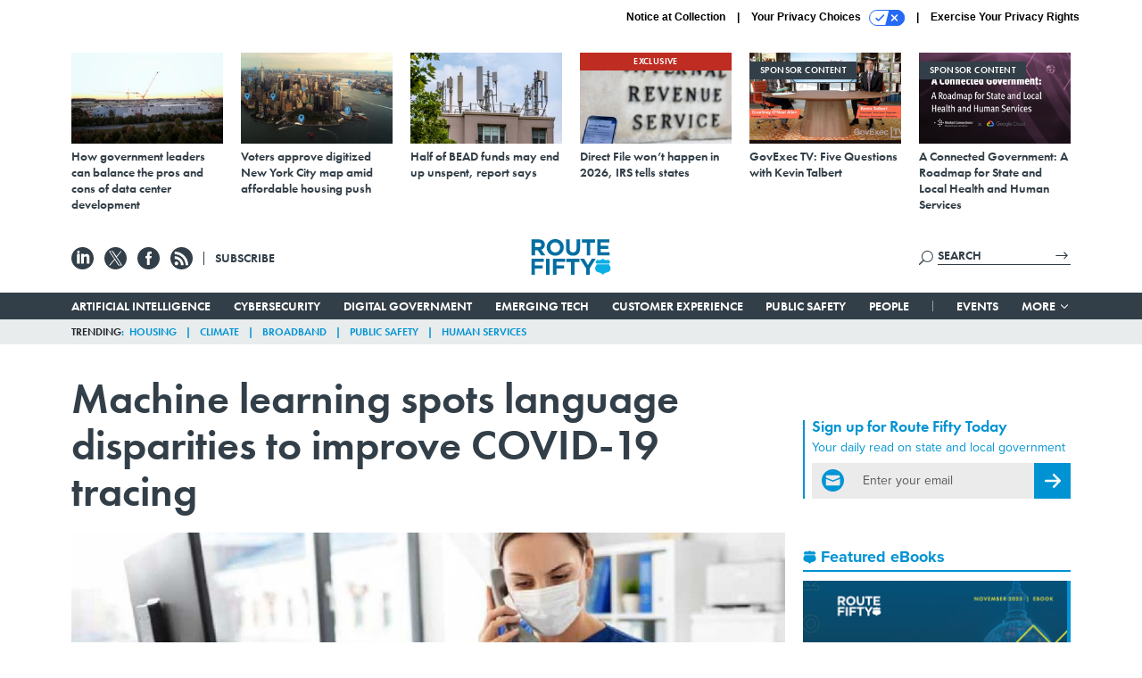

--- FILE ---
content_type: text/html; charset=utf-8
request_url: https://www.google.com/recaptcha/api2/anchor?ar=1&k=6LdOl7YqAAAAABKtsfQAMJd68i9_0s1IP1QM3v7N&co=aHR0cHM6Ly93d3cucm91dGUtZmlmdHkuY29tOjQ0Mw..&hl=en&v=7gg7H51Q-naNfhmCP3_R47ho&size=normal&anchor-ms=20000&execute-ms=15000&cb=5xdb521sf3gv
body_size: 48769
content:
<!DOCTYPE HTML><html dir="ltr" lang="en"><head><meta http-equiv="Content-Type" content="text/html; charset=UTF-8">
<meta http-equiv="X-UA-Compatible" content="IE=edge">
<title>reCAPTCHA</title>
<style type="text/css">
/* cyrillic-ext */
@font-face {
  font-family: 'Roboto';
  font-style: normal;
  font-weight: 400;
  font-stretch: 100%;
  src: url(//fonts.gstatic.com/s/roboto/v48/KFO7CnqEu92Fr1ME7kSn66aGLdTylUAMa3GUBHMdazTgWw.woff2) format('woff2');
  unicode-range: U+0460-052F, U+1C80-1C8A, U+20B4, U+2DE0-2DFF, U+A640-A69F, U+FE2E-FE2F;
}
/* cyrillic */
@font-face {
  font-family: 'Roboto';
  font-style: normal;
  font-weight: 400;
  font-stretch: 100%;
  src: url(//fonts.gstatic.com/s/roboto/v48/KFO7CnqEu92Fr1ME7kSn66aGLdTylUAMa3iUBHMdazTgWw.woff2) format('woff2');
  unicode-range: U+0301, U+0400-045F, U+0490-0491, U+04B0-04B1, U+2116;
}
/* greek-ext */
@font-face {
  font-family: 'Roboto';
  font-style: normal;
  font-weight: 400;
  font-stretch: 100%;
  src: url(//fonts.gstatic.com/s/roboto/v48/KFO7CnqEu92Fr1ME7kSn66aGLdTylUAMa3CUBHMdazTgWw.woff2) format('woff2');
  unicode-range: U+1F00-1FFF;
}
/* greek */
@font-face {
  font-family: 'Roboto';
  font-style: normal;
  font-weight: 400;
  font-stretch: 100%;
  src: url(//fonts.gstatic.com/s/roboto/v48/KFO7CnqEu92Fr1ME7kSn66aGLdTylUAMa3-UBHMdazTgWw.woff2) format('woff2');
  unicode-range: U+0370-0377, U+037A-037F, U+0384-038A, U+038C, U+038E-03A1, U+03A3-03FF;
}
/* math */
@font-face {
  font-family: 'Roboto';
  font-style: normal;
  font-weight: 400;
  font-stretch: 100%;
  src: url(//fonts.gstatic.com/s/roboto/v48/KFO7CnqEu92Fr1ME7kSn66aGLdTylUAMawCUBHMdazTgWw.woff2) format('woff2');
  unicode-range: U+0302-0303, U+0305, U+0307-0308, U+0310, U+0312, U+0315, U+031A, U+0326-0327, U+032C, U+032F-0330, U+0332-0333, U+0338, U+033A, U+0346, U+034D, U+0391-03A1, U+03A3-03A9, U+03B1-03C9, U+03D1, U+03D5-03D6, U+03F0-03F1, U+03F4-03F5, U+2016-2017, U+2034-2038, U+203C, U+2040, U+2043, U+2047, U+2050, U+2057, U+205F, U+2070-2071, U+2074-208E, U+2090-209C, U+20D0-20DC, U+20E1, U+20E5-20EF, U+2100-2112, U+2114-2115, U+2117-2121, U+2123-214F, U+2190, U+2192, U+2194-21AE, U+21B0-21E5, U+21F1-21F2, U+21F4-2211, U+2213-2214, U+2216-22FF, U+2308-230B, U+2310, U+2319, U+231C-2321, U+2336-237A, U+237C, U+2395, U+239B-23B7, U+23D0, U+23DC-23E1, U+2474-2475, U+25AF, U+25B3, U+25B7, U+25BD, U+25C1, U+25CA, U+25CC, U+25FB, U+266D-266F, U+27C0-27FF, U+2900-2AFF, U+2B0E-2B11, U+2B30-2B4C, U+2BFE, U+3030, U+FF5B, U+FF5D, U+1D400-1D7FF, U+1EE00-1EEFF;
}
/* symbols */
@font-face {
  font-family: 'Roboto';
  font-style: normal;
  font-weight: 400;
  font-stretch: 100%;
  src: url(//fonts.gstatic.com/s/roboto/v48/KFO7CnqEu92Fr1ME7kSn66aGLdTylUAMaxKUBHMdazTgWw.woff2) format('woff2');
  unicode-range: U+0001-000C, U+000E-001F, U+007F-009F, U+20DD-20E0, U+20E2-20E4, U+2150-218F, U+2190, U+2192, U+2194-2199, U+21AF, U+21E6-21F0, U+21F3, U+2218-2219, U+2299, U+22C4-22C6, U+2300-243F, U+2440-244A, U+2460-24FF, U+25A0-27BF, U+2800-28FF, U+2921-2922, U+2981, U+29BF, U+29EB, U+2B00-2BFF, U+4DC0-4DFF, U+FFF9-FFFB, U+10140-1018E, U+10190-1019C, U+101A0, U+101D0-101FD, U+102E0-102FB, U+10E60-10E7E, U+1D2C0-1D2D3, U+1D2E0-1D37F, U+1F000-1F0FF, U+1F100-1F1AD, U+1F1E6-1F1FF, U+1F30D-1F30F, U+1F315, U+1F31C, U+1F31E, U+1F320-1F32C, U+1F336, U+1F378, U+1F37D, U+1F382, U+1F393-1F39F, U+1F3A7-1F3A8, U+1F3AC-1F3AF, U+1F3C2, U+1F3C4-1F3C6, U+1F3CA-1F3CE, U+1F3D4-1F3E0, U+1F3ED, U+1F3F1-1F3F3, U+1F3F5-1F3F7, U+1F408, U+1F415, U+1F41F, U+1F426, U+1F43F, U+1F441-1F442, U+1F444, U+1F446-1F449, U+1F44C-1F44E, U+1F453, U+1F46A, U+1F47D, U+1F4A3, U+1F4B0, U+1F4B3, U+1F4B9, U+1F4BB, U+1F4BF, U+1F4C8-1F4CB, U+1F4D6, U+1F4DA, U+1F4DF, U+1F4E3-1F4E6, U+1F4EA-1F4ED, U+1F4F7, U+1F4F9-1F4FB, U+1F4FD-1F4FE, U+1F503, U+1F507-1F50B, U+1F50D, U+1F512-1F513, U+1F53E-1F54A, U+1F54F-1F5FA, U+1F610, U+1F650-1F67F, U+1F687, U+1F68D, U+1F691, U+1F694, U+1F698, U+1F6AD, U+1F6B2, U+1F6B9-1F6BA, U+1F6BC, U+1F6C6-1F6CF, U+1F6D3-1F6D7, U+1F6E0-1F6EA, U+1F6F0-1F6F3, U+1F6F7-1F6FC, U+1F700-1F7FF, U+1F800-1F80B, U+1F810-1F847, U+1F850-1F859, U+1F860-1F887, U+1F890-1F8AD, U+1F8B0-1F8BB, U+1F8C0-1F8C1, U+1F900-1F90B, U+1F93B, U+1F946, U+1F984, U+1F996, U+1F9E9, U+1FA00-1FA6F, U+1FA70-1FA7C, U+1FA80-1FA89, U+1FA8F-1FAC6, U+1FACE-1FADC, U+1FADF-1FAE9, U+1FAF0-1FAF8, U+1FB00-1FBFF;
}
/* vietnamese */
@font-face {
  font-family: 'Roboto';
  font-style: normal;
  font-weight: 400;
  font-stretch: 100%;
  src: url(//fonts.gstatic.com/s/roboto/v48/KFO7CnqEu92Fr1ME7kSn66aGLdTylUAMa3OUBHMdazTgWw.woff2) format('woff2');
  unicode-range: U+0102-0103, U+0110-0111, U+0128-0129, U+0168-0169, U+01A0-01A1, U+01AF-01B0, U+0300-0301, U+0303-0304, U+0308-0309, U+0323, U+0329, U+1EA0-1EF9, U+20AB;
}
/* latin-ext */
@font-face {
  font-family: 'Roboto';
  font-style: normal;
  font-weight: 400;
  font-stretch: 100%;
  src: url(//fonts.gstatic.com/s/roboto/v48/KFO7CnqEu92Fr1ME7kSn66aGLdTylUAMa3KUBHMdazTgWw.woff2) format('woff2');
  unicode-range: U+0100-02BA, U+02BD-02C5, U+02C7-02CC, U+02CE-02D7, U+02DD-02FF, U+0304, U+0308, U+0329, U+1D00-1DBF, U+1E00-1E9F, U+1EF2-1EFF, U+2020, U+20A0-20AB, U+20AD-20C0, U+2113, U+2C60-2C7F, U+A720-A7FF;
}
/* latin */
@font-face {
  font-family: 'Roboto';
  font-style: normal;
  font-weight: 400;
  font-stretch: 100%;
  src: url(//fonts.gstatic.com/s/roboto/v48/KFO7CnqEu92Fr1ME7kSn66aGLdTylUAMa3yUBHMdazQ.woff2) format('woff2');
  unicode-range: U+0000-00FF, U+0131, U+0152-0153, U+02BB-02BC, U+02C6, U+02DA, U+02DC, U+0304, U+0308, U+0329, U+2000-206F, U+20AC, U+2122, U+2191, U+2193, U+2212, U+2215, U+FEFF, U+FFFD;
}
/* cyrillic-ext */
@font-face {
  font-family: 'Roboto';
  font-style: normal;
  font-weight: 500;
  font-stretch: 100%;
  src: url(//fonts.gstatic.com/s/roboto/v48/KFO7CnqEu92Fr1ME7kSn66aGLdTylUAMa3GUBHMdazTgWw.woff2) format('woff2');
  unicode-range: U+0460-052F, U+1C80-1C8A, U+20B4, U+2DE0-2DFF, U+A640-A69F, U+FE2E-FE2F;
}
/* cyrillic */
@font-face {
  font-family: 'Roboto';
  font-style: normal;
  font-weight: 500;
  font-stretch: 100%;
  src: url(//fonts.gstatic.com/s/roboto/v48/KFO7CnqEu92Fr1ME7kSn66aGLdTylUAMa3iUBHMdazTgWw.woff2) format('woff2');
  unicode-range: U+0301, U+0400-045F, U+0490-0491, U+04B0-04B1, U+2116;
}
/* greek-ext */
@font-face {
  font-family: 'Roboto';
  font-style: normal;
  font-weight: 500;
  font-stretch: 100%;
  src: url(//fonts.gstatic.com/s/roboto/v48/KFO7CnqEu92Fr1ME7kSn66aGLdTylUAMa3CUBHMdazTgWw.woff2) format('woff2');
  unicode-range: U+1F00-1FFF;
}
/* greek */
@font-face {
  font-family: 'Roboto';
  font-style: normal;
  font-weight: 500;
  font-stretch: 100%;
  src: url(//fonts.gstatic.com/s/roboto/v48/KFO7CnqEu92Fr1ME7kSn66aGLdTylUAMa3-UBHMdazTgWw.woff2) format('woff2');
  unicode-range: U+0370-0377, U+037A-037F, U+0384-038A, U+038C, U+038E-03A1, U+03A3-03FF;
}
/* math */
@font-face {
  font-family: 'Roboto';
  font-style: normal;
  font-weight: 500;
  font-stretch: 100%;
  src: url(//fonts.gstatic.com/s/roboto/v48/KFO7CnqEu92Fr1ME7kSn66aGLdTylUAMawCUBHMdazTgWw.woff2) format('woff2');
  unicode-range: U+0302-0303, U+0305, U+0307-0308, U+0310, U+0312, U+0315, U+031A, U+0326-0327, U+032C, U+032F-0330, U+0332-0333, U+0338, U+033A, U+0346, U+034D, U+0391-03A1, U+03A3-03A9, U+03B1-03C9, U+03D1, U+03D5-03D6, U+03F0-03F1, U+03F4-03F5, U+2016-2017, U+2034-2038, U+203C, U+2040, U+2043, U+2047, U+2050, U+2057, U+205F, U+2070-2071, U+2074-208E, U+2090-209C, U+20D0-20DC, U+20E1, U+20E5-20EF, U+2100-2112, U+2114-2115, U+2117-2121, U+2123-214F, U+2190, U+2192, U+2194-21AE, U+21B0-21E5, U+21F1-21F2, U+21F4-2211, U+2213-2214, U+2216-22FF, U+2308-230B, U+2310, U+2319, U+231C-2321, U+2336-237A, U+237C, U+2395, U+239B-23B7, U+23D0, U+23DC-23E1, U+2474-2475, U+25AF, U+25B3, U+25B7, U+25BD, U+25C1, U+25CA, U+25CC, U+25FB, U+266D-266F, U+27C0-27FF, U+2900-2AFF, U+2B0E-2B11, U+2B30-2B4C, U+2BFE, U+3030, U+FF5B, U+FF5D, U+1D400-1D7FF, U+1EE00-1EEFF;
}
/* symbols */
@font-face {
  font-family: 'Roboto';
  font-style: normal;
  font-weight: 500;
  font-stretch: 100%;
  src: url(//fonts.gstatic.com/s/roboto/v48/KFO7CnqEu92Fr1ME7kSn66aGLdTylUAMaxKUBHMdazTgWw.woff2) format('woff2');
  unicode-range: U+0001-000C, U+000E-001F, U+007F-009F, U+20DD-20E0, U+20E2-20E4, U+2150-218F, U+2190, U+2192, U+2194-2199, U+21AF, U+21E6-21F0, U+21F3, U+2218-2219, U+2299, U+22C4-22C6, U+2300-243F, U+2440-244A, U+2460-24FF, U+25A0-27BF, U+2800-28FF, U+2921-2922, U+2981, U+29BF, U+29EB, U+2B00-2BFF, U+4DC0-4DFF, U+FFF9-FFFB, U+10140-1018E, U+10190-1019C, U+101A0, U+101D0-101FD, U+102E0-102FB, U+10E60-10E7E, U+1D2C0-1D2D3, U+1D2E0-1D37F, U+1F000-1F0FF, U+1F100-1F1AD, U+1F1E6-1F1FF, U+1F30D-1F30F, U+1F315, U+1F31C, U+1F31E, U+1F320-1F32C, U+1F336, U+1F378, U+1F37D, U+1F382, U+1F393-1F39F, U+1F3A7-1F3A8, U+1F3AC-1F3AF, U+1F3C2, U+1F3C4-1F3C6, U+1F3CA-1F3CE, U+1F3D4-1F3E0, U+1F3ED, U+1F3F1-1F3F3, U+1F3F5-1F3F7, U+1F408, U+1F415, U+1F41F, U+1F426, U+1F43F, U+1F441-1F442, U+1F444, U+1F446-1F449, U+1F44C-1F44E, U+1F453, U+1F46A, U+1F47D, U+1F4A3, U+1F4B0, U+1F4B3, U+1F4B9, U+1F4BB, U+1F4BF, U+1F4C8-1F4CB, U+1F4D6, U+1F4DA, U+1F4DF, U+1F4E3-1F4E6, U+1F4EA-1F4ED, U+1F4F7, U+1F4F9-1F4FB, U+1F4FD-1F4FE, U+1F503, U+1F507-1F50B, U+1F50D, U+1F512-1F513, U+1F53E-1F54A, U+1F54F-1F5FA, U+1F610, U+1F650-1F67F, U+1F687, U+1F68D, U+1F691, U+1F694, U+1F698, U+1F6AD, U+1F6B2, U+1F6B9-1F6BA, U+1F6BC, U+1F6C6-1F6CF, U+1F6D3-1F6D7, U+1F6E0-1F6EA, U+1F6F0-1F6F3, U+1F6F7-1F6FC, U+1F700-1F7FF, U+1F800-1F80B, U+1F810-1F847, U+1F850-1F859, U+1F860-1F887, U+1F890-1F8AD, U+1F8B0-1F8BB, U+1F8C0-1F8C1, U+1F900-1F90B, U+1F93B, U+1F946, U+1F984, U+1F996, U+1F9E9, U+1FA00-1FA6F, U+1FA70-1FA7C, U+1FA80-1FA89, U+1FA8F-1FAC6, U+1FACE-1FADC, U+1FADF-1FAE9, U+1FAF0-1FAF8, U+1FB00-1FBFF;
}
/* vietnamese */
@font-face {
  font-family: 'Roboto';
  font-style: normal;
  font-weight: 500;
  font-stretch: 100%;
  src: url(//fonts.gstatic.com/s/roboto/v48/KFO7CnqEu92Fr1ME7kSn66aGLdTylUAMa3OUBHMdazTgWw.woff2) format('woff2');
  unicode-range: U+0102-0103, U+0110-0111, U+0128-0129, U+0168-0169, U+01A0-01A1, U+01AF-01B0, U+0300-0301, U+0303-0304, U+0308-0309, U+0323, U+0329, U+1EA0-1EF9, U+20AB;
}
/* latin-ext */
@font-face {
  font-family: 'Roboto';
  font-style: normal;
  font-weight: 500;
  font-stretch: 100%;
  src: url(//fonts.gstatic.com/s/roboto/v48/KFO7CnqEu92Fr1ME7kSn66aGLdTylUAMa3KUBHMdazTgWw.woff2) format('woff2');
  unicode-range: U+0100-02BA, U+02BD-02C5, U+02C7-02CC, U+02CE-02D7, U+02DD-02FF, U+0304, U+0308, U+0329, U+1D00-1DBF, U+1E00-1E9F, U+1EF2-1EFF, U+2020, U+20A0-20AB, U+20AD-20C0, U+2113, U+2C60-2C7F, U+A720-A7FF;
}
/* latin */
@font-face {
  font-family: 'Roboto';
  font-style: normal;
  font-weight: 500;
  font-stretch: 100%;
  src: url(//fonts.gstatic.com/s/roboto/v48/KFO7CnqEu92Fr1ME7kSn66aGLdTylUAMa3yUBHMdazQ.woff2) format('woff2');
  unicode-range: U+0000-00FF, U+0131, U+0152-0153, U+02BB-02BC, U+02C6, U+02DA, U+02DC, U+0304, U+0308, U+0329, U+2000-206F, U+20AC, U+2122, U+2191, U+2193, U+2212, U+2215, U+FEFF, U+FFFD;
}
/* cyrillic-ext */
@font-face {
  font-family: 'Roboto';
  font-style: normal;
  font-weight: 900;
  font-stretch: 100%;
  src: url(//fonts.gstatic.com/s/roboto/v48/KFO7CnqEu92Fr1ME7kSn66aGLdTylUAMa3GUBHMdazTgWw.woff2) format('woff2');
  unicode-range: U+0460-052F, U+1C80-1C8A, U+20B4, U+2DE0-2DFF, U+A640-A69F, U+FE2E-FE2F;
}
/* cyrillic */
@font-face {
  font-family: 'Roboto';
  font-style: normal;
  font-weight: 900;
  font-stretch: 100%;
  src: url(//fonts.gstatic.com/s/roboto/v48/KFO7CnqEu92Fr1ME7kSn66aGLdTylUAMa3iUBHMdazTgWw.woff2) format('woff2');
  unicode-range: U+0301, U+0400-045F, U+0490-0491, U+04B0-04B1, U+2116;
}
/* greek-ext */
@font-face {
  font-family: 'Roboto';
  font-style: normal;
  font-weight: 900;
  font-stretch: 100%;
  src: url(//fonts.gstatic.com/s/roboto/v48/KFO7CnqEu92Fr1ME7kSn66aGLdTylUAMa3CUBHMdazTgWw.woff2) format('woff2');
  unicode-range: U+1F00-1FFF;
}
/* greek */
@font-face {
  font-family: 'Roboto';
  font-style: normal;
  font-weight: 900;
  font-stretch: 100%;
  src: url(//fonts.gstatic.com/s/roboto/v48/KFO7CnqEu92Fr1ME7kSn66aGLdTylUAMa3-UBHMdazTgWw.woff2) format('woff2');
  unicode-range: U+0370-0377, U+037A-037F, U+0384-038A, U+038C, U+038E-03A1, U+03A3-03FF;
}
/* math */
@font-face {
  font-family: 'Roboto';
  font-style: normal;
  font-weight: 900;
  font-stretch: 100%;
  src: url(//fonts.gstatic.com/s/roboto/v48/KFO7CnqEu92Fr1ME7kSn66aGLdTylUAMawCUBHMdazTgWw.woff2) format('woff2');
  unicode-range: U+0302-0303, U+0305, U+0307-0308, U+0310, U+0312, U+0315, U+031A, U+0326-0327, U+032C, U+032F-0330, U+0332-0333, U+0338, U+033A, U+0346, U+034D, U+0391-03A1, U+03A3-03A9, U+03B1-03C9, U+03D1, U+03D5-03D6, U+03F0-03F1, U+03F4-03F5, U+2016-2017, U+2034-2038, U+203C, U+2040, U+2043, U+2047, U+2050, U+2057, U+205F, U+2070-2071, U+2074-208E, U+2090-209C, U+20D0-20DC, U+20E1, U+20E5-20EF, U+2100-2112, U+2114-2115, U+2117-2121, U+2123-214F, U+2190, U+2192, U+2194-21AE, U+21B0-21E5, U+21F1-21F2, U+21F4-2211, U+2213-2214, U+2216-22FF, U+2308-230B, U+2310, U+2319, U+231C-2321, U+2336-237A, U+237C, U+2395, U+239B-23B7, U+23D0, U+23DC-23E1, U+2474-2475, U+25AF, U+25B3, U+25B7, U+25BD, U+25C1, U+25CA, U+25CC, U+25FB, U+266D-266F, U+27C0-27FF, U+2900-2AFF, U+2B0E-2B11, U+2B30-2B4C, U+2BFE, U+3030, U+FF5B, U+FF5D, U+1D400-1D7FF, U+1EE00-1EEFF;
}
/* symbols */
@font-face {
  font-family: 'Roboto';
  font-style: normal;
  font-weight: 900;
  font-stretch: 100%;
  src: url(//fonts.gstatic.com/s/roboto/v48/KFO7CnqEu92Fr1ME7kSn66aGLdTylUAMaxKUBHMdazTgWw.woff2) format('woff2');
  unicode-range: U+0001-000C, U+000E-001F, U+007F-009F, U+20DD-20E0, U+20E2-20E4, U+2150-218F, U+2190, U+2192, U+2194-2199, U+21AF, U+21E6-21F0, U+21F3, U+2218-2219, U+2299, U+22C4-22C6, U+2300-243F, U+2440-244A, U+2460-24FF, U+25A0-27BF, U+2800-28FF, U+2921-2922, U+2981, U+29BF, U+29EB, U+2B00-2BFF, U+4DC0-4DFF, U+FFF9-FFFB, U+10140-1018E, U+10190-1019C, U+101A0, U+101D0-101FD, U+102E0-102FB, U+10E60-10E7E, U+1D2C0-1D2D3, U+1D2E0-1D37F, U+1F000-1F0FF, U+1F100-1F1AD, U+1F1E6-1F1FF, U+1F30D-1F30F, U+1F315, U+1F31C, U+1F31E, U+1F320-1F32C, U+1F336, U+1F378, U+1F37D, U+1F382, U+1F393-1F39F, U+1F3A7-1F3A8, U+1F3AC-1F3AF, U+1F3C2, U+1F3C4-1F3C6, U+1F3CA-1F3CE, U+1F3D4-1F3E0, U+1F3ED, U+1F3F1-1F3F3, U+1F3F5-1F3F7, U+1F408, U+1F415, U+1F41F, U+1F426, U+1F43F, U+1F441-1F442, U+1F444, U+1F446-1F449, U+1F44C-1F44E, U+1F453, U+1F46A, U+1F47D, U+1F4A3, U+1F4B0, U+1F4B3, U+1F4B9, U+1F4BB, U+1F4BF, U+1F4C8-1F4CB, U+1F4D6, U+1F4DA, U+1F4DF, U+1F4E3-1F4E6, U+1F4EA-1F4ED, U+1F4F7, U+1F4F9-1F4FB, U+1F4FD-1F4FE, U+1F503, U+1F507-1F50B, U+1F50D, U+1F512-1F513, U+1F53E-1F54A, U+1F54F-1F5FA, U+1F610, U+1F650-1F67F, U+1F687, U+1F68D, U+1F691, U+1F694, U+1F698, U+1F6AD, U+1F6B2, U+1F6B9-1F6BA, U+1F6BC, U+1F6C6-1F6CF, U+1F6D3-1F6D7, U+1F6E0-1F6EA, U+1F6F0-1F6F3, U+1F6F7-1F6FC, U+1F700-1F7FF, U+1F800-1F80B, U+1F810-1F847, U+1F850-1F859, U+1F860-1F887, U+1F890-1F8AD, U+1F8B0-1F8BB, U+1F8C0-1F8C1, U+1F900-1F90B, U+1F93B, U+1F946, U+1F984, U+1F996, U+1F9E9, U+1FA00-1FA6F, U+1FA70-1FA7C, U+1FA80-1FA89, U+1FA8F-1FAC6, U+1FACE-1FADC, U+1FADF-1FAE9, U+1FAF0-1FAF8, U+1FB00-1FBFF;
}
/* vietnamese */
@font-face {
  font-family: 'Roboto';
  font-style: normal;
  font-weight: 900;
  font-stretch: 100%;
  src: url(//fonts.gstatic.com/s/roboto/v48/KFO7CnqEu92Fr1ME7kSn66aGLdTylUAMa3OUBHMdazTgWw.woff2) format('woff2');
  unicode-range: U+0102-0103, U+0110-0111, U+0128-0129, U+0168-0169, U+01A0-01A1, U+01AF-01B0, U+0300-0301, U+0303-0304, U+0308-0309, U+0323, U+0329, U+1EA0-1EF9, U+20AB;
}
/* latin-ext */
@font-face {
  font-family: 'Roboto';
  font-style: normal;
  font-weight: 900;
  font-stretch: 100%;
  src: url(//fonts.gstatic.com/s/roboto/v48/KFO7CnqEu92Fr1ME7kSn66aGLdTylUAMa3KUBHMdazTgWw.woff2) format('woff2');
  unicode-range: U+0100-02BA, U+02BD-02C5, U+02C7-02CC, U+02CE-02D7, U+02DD-02FF, U+0304, U+0308, U+0329, U+1D00-1DBF, U+1E00-1E9F, U+1EF2-1EFF, U+2020, U+20A0-20AB, U+20AD-20C0, U+2113, U+2C60-2C7F, U+A720-A7FF;
}
/* latin */
@font-face {
  font-family: 'Roboto';
  font-style: normal;
  font-weight: 900;
  font-stretch: 100%;
  src: url(//fonts.gstatic.com/s/roboto/v48/KFO7CnqEu92Fr1ME7kSn66aGLdTylUAMa3yUBHMdazQ.woff2) format('woff2');
  unicode-range: U+0000-00FF, U+0131, U+0152-0153, U+02BB-02BC, U+02C6, U+02DA, U+02DC, U+0304, U+0308, U+0329, U+2000-206F, U+20AC, U+2122, U+2191, U+2193, U+2212, U+2215, U+FEFF, U+FFFD;
}

</style>
<link rel="stylesheet" type="text/css" href="https://www.gstatic.com/recaptcha/releases/7gg7H51Q-naNfhmCP3_R47ho/styles__ltr.css">
<script nonce="YK7zWb09LWYGBjl_Z-h69w" type="text/javascript">window['__recaptcha_api'] = 'https://www.google.com/recaptcha/api2/';</script>
<script type="text/javascript" src="https://www.gstatic.com/recaptcha/releases/7gg7H51Q-naNfhmCP3_R47ho/recaptcha__en.js" nonce="YK7zWb09LWYGBjl_Z-h69w">
      
    </script></head>
<body><div id="rc-anchor-alert" class="rc-anchor-alert"></div>
<input type="hidden" id="recaptcha-token" value="[base64]">
<script type="text/javascript" nonce="YK7zWb09LWYGBjl_Z-h69w">
      recaptcha.anchor.Main.init("[\x22ainput\x22,[\x22bgdata\x22,\x22\x22,\[base64]/[base64]/[base64]/[base64]/[base64]/[base64]/[base64]/[base64]/[base64]/[base64]\\u003d\x22,\[base64]\\u003d\\u003d\x22,\x22YsOzwq1Ef3ZHw7tPIXLDoMOFw47Do8OZDmDCgDbDo27ChsOowq8GUCHDosObw6xXw6HDnV4oIsKZw7EaDR3DsnJiwqHCo8OLBsK2VcKVw4k1U8Ogw5nDucOkw7JKfMKPw4DDlwZ4TMK7wpTCil7CvMKOSXNoecOBIsKOw69rCsK3wpQzUUQWw6sjwr4Pw5/ChTbDssKHOEYcwpUTw48RwpgRw4NbJsKkacKwVcORwrQaw4o3wrrDgH96wrV1w6nCuBDCkiYLWC9+w4tHIMKVwrDCgsOewo7DrsKBw5EnwoxOw6Zuw4Eew5zCkFTClMKuNsK+WE1/e8KQwqJ/T8OdBhpWXMOMcQvCtRIUwq91TsK9JEDClTfCosKaJcO/w6/DkkLDqiHDujlnOsO7w7LCnUlTfEPCkMKQJsK7w68jw6thw7HCpMK0DnQmJ3l6D8KIRsOSBsOCV8OyWgl/Ah96wpkLAcKUfcKHT8OUwovDl8Ohw4U0wqvChgYiw4gLw7HCjcKKbMKjDE82wqzCpRQkQVFMUDYgw4tIesO3w4HDvRPDhFnCsVE4IcOJD8KRw6nDscKNRh7DqsKUQnXDi8ORBMOHPQovN8OowrTDssK9wrbCsGDDv8OoA8KXw6rDi8Kdf8KMIsKCw7VeG0cGw4DCvV/[base64]/wpTCoH8Aw6t6S8OSwpw2woo0WR9lwpYdIAkfAw/CmsO1w5AQw6/CjlRGPMK6acK8wpNVDiHCqSYMw54RBcOnwrp9BE/DgMOPwoEucXArwrvCoFYpB149wqBqc8KdS8OcP1ZFSMOtDTzDjH/CsSckLyRFW8OEw6zCtUdLw7Y4Cmsqwr13UUHCvAXCqcOOdFF9UsOQDcOywqkiwqbCgcK+ZGBAw6jCnFxVwqkdKMOgdgwwWQg6UcKVw6/DhcO3wrrCvsO6w4dQwqBCRBDDkMKDZUDCkS5PwphPbcKNworCkcKbw5LDrcOYw5AiwpgRw6nDiMKWE8K8wpbDjXh6RGTCusOew4RPw5cmwpo+wpvCqDEeagRNInhTSsOFD8OYW8KDwpXCr8KHWsOmw4hMwrdTw604Fi/Cqhw6flzCpTrCiMKgw4fCsHJPccOXw4HCj8K5bcORw4fCnFJow5rCjUYWw4JAFMKPJ0LCgV9ObsOWLsKnNMKww6sQw5RUfsOaw4rCmsOrYkTDrMKCw57Ct8KWw4AHwoshfQo+wo3DnUxcG8K6XcK+csOQw54jQSbCp2NSJE0NwozCsMK2w59FaMOJKQV+Djg/ScKCWiIjO8OIC8OsNWMqeMKDw6rClMOCw5fCssKjUzrDlsK/wrLCkzg2w7VZwpvDhDvDpGHDo8O2w6fCjXQneUh/[base64]/CoHHDksKscMKPw6YiwozCgcOBwqV6w7ZcIjUCw7bCjsOyFsOow4FgwqbDlXfDjTPClMOhw6PDjcOGfMK6wpYlwrjCr8Oiwpczw4LCohPCvx3CqDRLwojDhEbDrzN0W8OwcMO7woAOw7HDusOVE8K6Jlkub8Ohw7fCq8ORw4jDnMOCw4jCq8ODZsObZQzDk1XDi8OJw6/CicOjw7DDl8KRUsOfwp50XEkyG3DDh8KkPMOsw6kvw4smw6/CgcKLw48+w7nDjMKxZ8KZw7xBw7RgMMK6Q0PCli7CpSJPw7bCjsOkGh/ClQwRPDzDhsKNN8OZw4p4w6nCuMKuBi4KfsOMIEAxQ8KmfiHDni5pwpzCtmU2w4PCjyvCrWM5wqo8w7bDvcOgwoHDiQseX8KTR8OKSn5TB2rCnSPCoMKuw4bDo2w3wo/DlcOpXcOcL8OqCsOAwofCq2LCi8O0w4E1wpxiwqnCiXjCuS0QSMKzw7HCgMOVwqkNV8K6wr/ClcKyHy3DgyPCqArDv1knZmnDrsOhwrd5CUzDo3lYGlAAwo1Aw4jChT1dVsOJw6NRUcK6Sxgjw5EzQsKvw484wqB+MGxoXMOSwpJlQmzDn8KQKMKow4sNC8OHwoUmTUbDpnXCqjHDqSTDk01Aw4QSbcO8wrEBw6gOQETCl8O4KcKcw4/DgHHDqilEw5PDu2jDk3DCqsOXw7nChww8RSLDj8KcwrVWwoVcJ8K4CWbCl8KvwonDijIiDlPDm8OOw41fOXTClMOJwpZ2w43DosO9X3RXVMKVw6tdworCicOkLMKCw5PCrMK3w6ViZFNDwrDCtHnCpcK2wqLChcKlHsOtwofCmxlPw7PCm1Mfwp/CvlQhwoMSwqvDoFMOwr8Bw7vChsOiUR/[base64]/DnsK+TcK4A1XDp3jDlz/CmEDDjMOJwo3DjsOtw6nCnXxAIDcWf8K4w7fCiwtUwo1zQBHDthnCpsO8woXCojfDuXnCj8Ksw5HDn8KDw5HDrGEOFcO9RcK2MGvDnhXDjT/DjsOkeGnDrg1Lw79Lw5LCrsOsDHVdw7kNw6/[base64]/CrwzCq8OzfMKww4sNw4U0XcOgw58owpEvw6HDvw/Dgm3DqVpjZMK7bMOeKMKIw6kEa3EvO8OsNizCpyM9JsOlwrU9Cjofw6/Dt0PDrMOIScOyw5/CtlfDlcO0w5vCrE43w7rCt2bDu8OZw7BETMKUFMOpw6/[base64]/Du8OYXMK+QsOraEYMw44vwrDCszoSRMOEwqZvwrLCs8KCTAzDi8Oiw6p3CV7DhxJ5w7DCgkrCi8OmecO/[base64]/CuMK4wq5owocLwofDnMKKw5k6w4lmworDssOdwqLCnkrCoMKHLTQ2JWMyw5VtwpxeAMOGw7TClAYnEkjChcKQwoJHw682RsKIw41VUUjCgB1vwosCwpDCvBPChT0vw4jCvFXCp2LDusO7wq4GJh9cw7BiMcKFfMKHwrDCr0HCuR/DghrDuMOJw7/[base64]/w4ggw78sU8Osw6YfwoNNJsOpwoU7w7HDnCDDqVjCksKlw4IawrTDtwTDu058ZcOuw7RGwq/[base64]/w43Cg3HCicOCw6gWISgOCcOzw5/[base64]/CrmYEehJrwp3CjAQZMV45CcO/OMO5w5Jlw4nDmR3CoXVKw7XDnjIpw43CjjAbMsKJwrRdw4DDocKUw4LCscK/[base64]/w6jCs8KqwoPCscKww7kVw61PCMKTMcK2wooaw4DCog8KMkMsdsOjKSZme8KsMyDDjj9jV2UJwoLCgsK9w6HCsMK5W8OjQsKZP1wGw4UpwqzCrQ8PX8KlDnrDgmfDn8OxBzPDuMK5JsOWIQp9BMKyOMOrFSXDkwE9w64Rw5clGMK/w6vClMOAwonCt8Ohwo8Pwq06woLCm2PCk8ODw4XClxzCuMO0wpQJZsKYKjHCjMOJHcKxb8OXwofCvjPDtsKdZMKLDRgrw6/CqMKTw5EcC8KLw5jCojLCjMKLPcKnw5V8w6/CisKGwqPChHEbw4smw6bCo8OlPMKuw6/CocKiV8OQNxFnw5BEwpx7wp7DmCbCnMO/JywewrbDhsKkZCcbw5LCk8O2w54iw4DDmMOZw4bDv3hkdwjCiwcXwpLDh8O8GijCssORTMKAOcO2wq/DoE9owrTClH0kD1nDocOAcEZxRhVRwqtSw4ZoIMOTd8K0VxYAByjDtcKIZDEDwogTw4lbCcODdnctwovDgz1Jw4PClXBUw7XCgMOWaEl2DXNYB1kZwo7DiMK/[base64]/DmSlZw411w4DDuBzDq8O9ZXBQPGAbw6NmQsK/w44oeXzDtcKJwozDkEsHOsKsJcKKw4oqw6BhCMKQF0vDnSALT8Orw5dewooWZ2VrwrciMlXCoAnCgcKvw7tmOsKcWUXDj8OHw4vCsiXCtsKqw5nCvsOqc8OxOEHCtcKhw6TChBoHfXzDtG/[base64]/wpt7UsOJFERXw4zDp8OqZFBbesOJFcKcwo3CryrCswM1LER+wp7Dh2rDu3DDoCp5HUcUw6fCulHDg8Oxw7wJw45dcXctw7AWQ29PbcOUw59kwpYUw7V/w5nDqsKJw67DgiDDkhvDtsKjbEtRQWfCo8OXwr3Ckm/DpQt4JCvDncObVsO8w4pEYsKFw6nDgMKeLMKpUMOzwq00w6BIw6IGwoPDoFTChng/YsKuw61ww5QHCggYwokqw7LCv8KTwrLDhxx9SMObwprChGtSw4nDtsO7CsKMRyDCiDHCjS7CqcKPW3zDu8OofsOEw4NZSFIxZFHCu8OFX2/CjkQgfQxfPA/Cjm7DosKNE8O9PcKUUnjDshXCgTjDqF13wpopSsO2fMO9worCvHEYcnDDucKONRJaw6gvwrcmw7YOUywowrl9MVXDoxTCp1tzwr7CmMKNw4wYwqDCscOhIElpSMKDQMKjwoR8VcK/w6l2EycJw6PChSgZGMOZQcOnHcOHwpkEbsKvw5DCviYMA0EFWMO5XMKvw5QmCGTCqnkLL8K6wp3Di3jDlTQjwoLDmxrCicKGw6nDnEweUH5MB8O5wrofMcKEwrXDk8KGwpHDjU0qwo9Tfn5hAcOrw7fCjWwVV8OmwqLCrmA/QFPCkRRJd8ObKcO3USXDmMObS8KQwoMWwrzDtRjDlCR0FSliLXHDhcOaM3HCuMKhLMKddm5/OcOAw7c0fMOPw6Jdw5vCm03Cn8KMeGjCozzDrn7DncKww597TcKiwo3DiMKLGcOww5LDl8OOwpQawqXDt8O3NBo0w43DkGYWeRbCh8OiOsK9C0MRZsKsOMKjRHAgw54RORTClRnDn0vCmsKdO8OOFMKyw6hfK0Zxw74EGcOyS1AuQx/DnMOww5YsSmJHwp8cwo3DsmXCtcKjw5DCpRElbzJ5Z1Qbw5Bywo5aw4cMLsOQQMOOKMK/R0k7PT7Dr30jZcOmZTg0w4/Ch1txwrDDqGnCu0zDu8KowrfChMOnEcOlbcKdH1vDoi/Cu8OOw4jDt8OlOQvCjcOBVcO/wqjDrz7CrMKZYMKvHmZYQCQbIsKtwqvCiFPCh8KIV8Kgwp/[base64]/DhzClxLCpMK9X8KVwr/DgFZVw7DDqDcPwrzDk1bDrDh+UcO6wqkDw4hWw5HCm8Orw5fCt15PZGTDjsOOYWFmJcKZwq0VTXbCmMOvwq7CqgVnw4AeQH8ywrIBw5jCp8Kiwr0iwrrCm8OlwpBhwpMww45mNAXDiCd+MjFhw4IsUihYOsKZwoHDvzZbYng5wo/Cn8OcIhloR3gxwrXDm8Oew7PCqsObwqgtw7zDjsOnwqRXesKNw67DpMKfwqDCq1B9wpnCp8KBasO5AMKaw5rDmMO6dcOoURMJQA3DtBorw6cJwobDmAzCvDXCrMKLwoDDoivCssOJTB3DrSRDwqApA8OMIATDkGbCtVNrGcOmIhPCq0x1w57CrFo2w7XCgB/[base64]/DmcO5RsO6WcOIZBbCh8K1bsOAw7JLw5h6Amc/V8K6wobCpGLDlk/DkVDDmsOQwoJawpdawoXChEdzMH5Uw4VBa2rCpgQeaxjChhTCn0tFGwUUBEzDpcO7CsObMsOHwpjCrTDDq8KyMsOmw61sVcOmbHvCnMK6Zk88K8O7IRTDhMOoeGHDlMK3w5/ClsONGcO5b8K2XGk7KRTDtsO2ITPDn8KOw4HCl8O2QxPCqgcXEsKCPV/CmcOOw600J8KKw65sFsKgG8K8w73DqcK/[base64]/[base64]/GHDCrsOdw7JKY8KxTA3DtsOCChI1XiVEQDfDp3pRDBzDscKRCU9WRsOtTsOow5TDvmnDksOkw6oXw5bCtznCj8KNSEHCo8OAacKXLirDj0rChG1Hwow1w7Fhwr3CizvDq8KcXlzCnsOtHFfDoSzDgmYjw5HDhAolwoEpw6TDhUM3w4U+acKrHcK8wq/DugAow6zCqsO+eMOGwr9yw4M2wp7ChjYNJlXCtmzCtsOxw6nCjkPDon8KaCQDMsKzw6tCwq7Dq8KPwpnDlHvCgCUlwrsZVcK8wprChcKLwp/CswcWwrFfc8KywpbCgMO6bm1iwrxzesKxfsK/[base64]/[base64]/MRoIwpkwwrhiB8KDJ8OMw4cDaFbDqH3CsxdEwozDrcKNwpB4cMKOw5bDshHDvy3Co0l/[base64]/Cql7CtMK2KMKOw7LDmkHCh8KRwrM1w53DsxpnWikYW8O4wocjwp/CrsK8fsOhwrDCgcK6w6TCrcKQNnk4FMKVVcKnNyNZV1nCpnBlwo0hClzChsKZSsOyVcOfw6QOwqzChGNZw5/DkcOjRMOtEF3DvsOjwoEldRfCkMOxXUIkwoIwWsO5wqEjw6LCjSfCoyrCiETDhsOSLMOewqPDhBzDgcKEwo/DiUwlEsKYJMKQwpnDnlPCq8KIWsKCw7/ChsKnf0BhwqHDl1zCtk7CrUhrAcOTTVlLYMK6w7XCrcKLXWbCg1/[base64]/CkFHCucK2wo7Dv3d9VFwlw6NibxTDsxlFwqsLNcKRwrjDsGTCucORw69Gw77CncOwVMKKSxTCkMK+w7HDr8OpdMO2w57CnMKFw78XwrkAwplEwq3CscO2w7g3wojDvcKFw7/[base64]/w5nCpsO9XycYPMKGwp0nwpg+w5TDm8KkMSvDigR6ccOocgfCpcKtDhnDpsOTDsKVw4FIwoTCnDXDtl/ClT7CnXvDmWnDlMKqFjEJw5ZSw4RaDsKERcKWIgV2JBHCvRPDpDvDt0bDiUbDiMKjwp9ywrPDpMOjTw/DqhrDiMKYGQXDiBnDusKdwqo/OMKdQ2oDw7PDk2HDl07CvsKLHcOww7TDiBUdHVzCvj3CmHDCljRVJD/Cm8OwwqI9w6HDisKOUEvClwBYBUrDicKjwp3DrkrDp8OaGQLDlsOMGk5Mw4pXw7TDhsKSdx3Cv8OoNwgTX8K/OS3DtTPDk8OHT07CjTUPL8KfwpXCiMKnK8Opw4DCrwBswrx3wr9iEyvCqsK5LMKww69zFWBfHGRJGcKFIQZNTSLDvmZUIQtZwqjClCHCgMK0woPDnsOyw7woDgzDkcK7w7ERfD3DrMOBdk1xwqgoJmYBEsOXw4nDkcKRwoETw7wpUn/CkEZdR8KJw4tEOMKcwqElw7MscsKJw7MIV1wqwqRnacK+w6lJwr7Cu8KgCFHCjcOKZjg+wqMSwr9DHQ/Cl8OQdHPDuQExSRNtYDIywrBKZmbDsw/DlcKlFTRLAcKyFMKgwpBVY1XDoV/Cq34xw4JrbFvDh8KRwrzDgirDicO6ZMOgwr18NWZNHkvCiQ1MwpvDt8OkCgTDp8KBDCxQBcOyw4fDnMKswqjCjjzClcOgEAvCo8Kbw7EKwr3CohXChMOcD8ONw4g0D38Awq/CkwpgVTPDtjQlYBYww5onw6TCgsOtwrAFSxhjOSh6wpPDg0LCi1k0L8KxKyrDm8OVbTPDvgXDgMKdWTxbd8KGw4LDpGYuw7rCtsOubMOyw5XCnsOOw4QXw5fDgcKvGzLCmgB2wq7DoMKBw680ZB/Dt8OgJMKpw5EXTsO3w4vDssKTw6XCrsOAGcOmwpTDhcObag8ZTgRuPnJWwq41Uj1GBGIzM8K+LsOgaXTDh8OHCDo4w5/Dux/CusKLHMONFMO/woLCt34yZS8Xw49kFMOdw5tZMMO1w6PDvXbCsQIcw77DuWZ/w5U1dVUYwpXDhsOIEjvDrMKZFMK+dsKbVMOqw5vCo0LDlcKzNcOoBW7DixjDn8OGw6TDs1RKV8OXwpt9MHNNT3vCjXcZW8Kmw6ZVwo8YSXbCoFrCvmI9wp9rw7/DucOBw5/DuMOeOH9Wwq4hJcKpdGBMADnCkzlkcjsOwpk3URpJVHUja0RGWRMbwqxBLmHCg8OIbMOGwoHDsSbDnMOyPMOMXHlowqDDvsKZXwMywr4pcsKmw6zCgS/CiMKLaDnCtMKXw7zDqsOuw58/w4XCncOIT11Lw4LCkUrCkC7CilghahIcSgsUwqXCnMOlwrsIw5PCrcK5XkrDo8KXZCjCtlHDjTPDvSJLw6w0w6nCqy1uw4TDshlIOWTChgM+fmHDlTQgw6bCssOpEMOqwonCu8OkLcKyIsKqw6N4w4xEwqfChDnCqhAfwpDCmQZFwqnDrDfDjcOuJ8O2am8yQcOlPjE/woHCocO0w5p7W8KgekTCkiPDvBzCssKxCyJ8c8OVw43CrR/CkMO6wqHDv0NySX3CoMO5w67Cs8OTwqnCoA1kwonDlcK1wodTw7g1w6pTB3cBw6nDiMOKLR/Co8Owcm/DiWzDoMOGFW48wq0qwpVLw4lLw5nDsVQIw5AiFsOzw6IawprDjhtScMONwrDDi8OjO8OzVDRvaVwJdzDCvcOKbMOUHMOSw5M3RsODJ8OsOsKrAsKWwqvCvwzDigByRjXCusKYXzbDg8Olw4LDncO2XSrCnsOScjVvbl/Du09MwqnCqcK3WsObRcO/[base64]/CqhhRwpgHw6UEwoUxwrx8B8KMFVULwoNYw7sJUiDCrcO4w4XCoA0bw7xJf8O4wonDkcKtRW8sw7jCtUzCoyPDtMK2Px8Rw6rCiGABw6LCnQVQZBLDvcOCwqEKwpvClsObwoUnwpY/D8OXw57Ct2nCm8OlwobCr8O3wqBdw4oCHzTDlxd9wr1/w5l2WCvCmShuPsO0T0lrVT/ChsK2worCuDvCmsOUw6FGNMK6O8Kowq4Pwq7DgsKmQ8OUwrg4w4xFwotleSfDkwMew40Ww7sLw6zDhMOAMsK5w4LCkjo6w45hQ8OlHQ/[base64]/[base64]/XcODwocPLQUOMsKHMEjDsh9nwqzDo8O8Nn7DgBTCpcOmH8K0TMKFbcOmwprCmE84wqM7wpjDmn7CgMOPLcOswo7DucKlw4RMwrUFw4YbGjTCssKuAcKTTMO9ejrCnlHDiMOOw5zDqlsQwo1vw7jDqcO/wphnwoXCpcKeecOzWcOlEcKNVH/DsV1hw4zDkTRIWQbCkMOEek17EMOPNMKsw4VjaXPDl8OoA8O7dRHDqXfCjcK7w7DCkUpdwp0MwrFQw53DpgfCjsOAJ00vwqgnw7/[base64]/wr7ClsOMNMKrw5bDoHjDonjCr1jCtsOvwpTDjcOlIDQiLWURAhbCpMOow4PCgsKywr3DncOTSMKXBxdtWywZwpMjccOzLQHDtsOBwr0pwoXCuG0ZwpLCucKsw4rCkgPDoMK4w7XDp8Ocw6Frwqdsa8KKw5TCisOmH8Oba8KpwpfCoMO3EmvCigrDrG/CuMODw4tHJH0dI8Otw7hoKMKywqHChcOeOWvCpsOlU8KRw7nCrsKcE8KIDxo6RybCqcOhbMKlRWYKw4jCgwpEDsOXD1ZTwpHDhsKPeCDCusKbw6xHAcKJcsOJwoBhw6BBWMORw6IgMwB2NQlpYn3CrMKgJMKvP0XCqMO2LcKCZnoowrTCncOwHsO2ewvCqsOjw50/D8Kgw75Mw4EjSSVKKsOGIG3CpCTCmsOoBcOrMDHDosOXwpZNw50DwqnDs8Kdwo3Dq1VZw5Ygw7R/a8KHLsKbRXA3eMKow7XCgHtqMlnCvMOidjZlFsKVehhzwp9HUXzDt8OTNcKdeRbDrE7Cn3sxFsOcwr8oWVYJFnrDksOaAjXCv8OgwqJ5BcKswo3Dl8O5EsOWf8K9wqHClsK+wp7DpThsw73ClMKpYsKfWcKrc8KFMnnCsUXDr8ONHcOHL2Uhw5t8w6/Cg2LDgTAiGsKUS2jDnmJcwqwUIljCuTjCq0jCqjvDt8OYw4TDqMOowoDClA/[base64]/[base64]/DuRvDkcO5w5gaB2M0QsK7w5vDm8KTYMOsw40Kwp0Tw4Z5MsKUwrJHw7s3woMDJsOoFClZDsK3w5gbwqzDrcO6wpYUw4/[base64]/[base64]/ChMORET/DhsOLw53Cu8K6wrHCs0vCocKfRMOCTsKzwpDDsMOjw4TCi8Kqw7/[base64]/[base64]/Z13DmBDDjDACNcO2fcOWw7fDvXTCqsOLw7nCkwXDtHXDswXCnsKnw61Gw5o0Ox0PJMKdwqnCsQvCr8KPwrbCpQYNBHFwFiHCnQlHw73DiSR/wr5LKVTCpMOow6jDhMOQUHXCoC/CrcKKDMOXPmQvw7jDo8ORwoDCq28bK8OPBcOiwrbCm2rCnBvDpTHChSXCpiJZC8KdHVF9NSoGwpQGWcO/w7Y5Z8KKQTIIXkLDgCLCisKcIyXCqw8TE8KsNmPDicOtKCzDhcOQSsOnCBohwrjDvMOlJhPCpsOpLEjCjEFjwq5uwqdswrhewoAqwrM+WXbDhV/DjcOhIC04EB/Do8K2wplyE3zCqsODSCPCqzvDscOONcKxBcKKG8Obw4d2wr7Dm0jCpBXDujInw6vCt8KUcQxgw7NyZMODZsOnw5BWHcOGF0FJQE4HwqsjFgnCowvCsMO1UkvCuMOkwrDCgsOZIgMTw7vCisOcwo7Cp1/CnwUXQA1uI8O2DMO5NsOHTcKzwoVCwqnCksOwcsKnXQLClxtSwqkpfsKfwq7Dm8KVwqUAwpNBHlrCu1DChDzDr0PCnwJTwqYlBycZG1dBw4o/dsKOwpLDqnjDvcOWDmXDoALDvRbCl0xPMUcQXWoNw4B+VcOhKcOLw4IfXnDCtMKTw5HCkRjCusO4TRlpJzLDusK3wrQVw6YswqDCrGQJbcKCCMK+R1nCtmgSw5PDlcOWwr07wqZJJcOowo1cw5sow4IodcKrwqzDv8KvCMKqDW/[base64]/CvcObw6xdwrttRnjDhgXCtAHCq8KEw5nCilRaRsKEwp/CvCViMGrCuiIRw75WNsKXAURvOSvDpDdawpBbwo3Dp1XDvhsYw5ACBkLCmkfCo8Odwp1ZbVnDrMKSwrjCp8O5w4kwWcOjXW/DmMOJAgdnw6ZMCjJEfsOtDsKiGmHDqhQ4ZW3Cs2hNw45UZVLDlsOmIsKiwrDDmzTCs8Ouw5vCnMK6OxUXw6DCl8KpwoxNwpdaIMKHOMOHbcOKw45bwozDhwfCqcOgPT/CrU3CisKHfgfDssOvRcOsw7zCnsOrwpcMwp5Dek7DgsOJAg8ow43CvzrCuHHDgnUNTiRvwoTCpXUgID/DnwzDlcKZVTNQwrViSBZhLMKKXcO4Y0fCklfDs8Obw7UKwodDLn5zw4M9w6PCnRDCsGBBFsOlOlkdwr5KYMKMPsO4wrfDrDVOwpZyw4fCn1PDiG3DscK/FmXDl2PCgU1Kw4ILVTbDqsKzwoIoUsOtw5PDmmrClEvCghJXbcKKQsO7WMKUHSQSWHAKwpM6wrDDmwI3EMOzwrHDqsKMwp03VcKfK8KQwrMZw7cvU8KlwqrDuVXCugTCiMKHWS/CgcOOCMK1wqHDtTEgRSbDhCLCj8OowotWZ8OJY8Kkwo0yw7FVcQnCscOmP8OYDDdYw7nDuUtFw6MlCGbCmyFPw6V4wr1Nw5kRV2PCqQDCkMOYw6DCksOCw6bCl2bCi8K3wqQewoxvw6N2JsO4Y8KTeMOLTX7CkcODwo3DpznCmsKdw5sgw77CoFPDhcKwwqDCrsOuw5/[base64]/[base64]/DnVIbw6bDuGXCtsO2CUY8NglHdXjDtyJMwo7DrTbDv8O8w4nCs0vCgMOIZMKEwq7Dn8OTfsO0OCfDuQgGe8OjYE7DtcOkY8KeFcKQw6PCiMKLw5Ykw4XCvg/Ctm9qXVdbakjDoXnDusKQd8KWw6TCrsKQw6TClcOKwr1fTXo3Zxg3ZGMZTsO/wo/CmlHDgHAwwqVLw4PDgMO1w5wCw6fCl8KpXBE9w6hQcMKTdDvDp8OoJMK5Om5Qw6/ChhfDn8KtEGsxR8KVwqPDo0dTwqzDqsO5wp5dw67CpVxMEcKYYMO8MTXDocKtXUJ/woIbfsO3B3jDu3oowrozwrIXwq5YSgTCtzbCiSzDliXDgXPDkMOMFT5Ddzg6w7zDm04Pw5PDhcOzw78VwoHDhMOhW0UFw45PwrpITcK5JGPCqHLDtMKgbAtMH3/Dn8K4fzvCq1cBw5wdw4hGAws2Y2LCmMKtI3HCt8OjFMK9VcOAwoBrW8K4FXAbw4fDjErDsAFdwqIJdVtQwrFww5vDkU3Cjy9kEWx0wqvDg8KPwrI4wp0BbMK8wpt9w4/Co8Ksw7jChQ/DusOlwrXChhcHaQzCkcOWwqNhK8Oew4p4w4DDowFfw61bbVZiO8OBwqhVwobDpMKGwo85LMKXDcOXKsKvHlEcw4gjw53DisOaw4jCrkLCgVlnfWYww6/CuyQ6wr9+DMKDwpNQTcO3OQZCPF0oDsKfwqrCkhEmBsKSwoBfRsORJ8Kwwo3DnEMAw7rCnMK9wqVPw70ad8OJwr/DmSjCgMKIwo/[base64]/asK5wqFRUC5zwqRbQsOIwrLClMO0RBPCl8OjBcK2AsODREAAwqbCgcKIWE/CicKlCErCvMK8QcKaw5cpZhPDmcKUwpDDucKEU8Kyw6ABw5hqABJNGF9Ww7/[base64]/HMOZw7zChcO8w4LDjMKuw7VZw7wcwqd3w4lqw4rCqHhewq0xGAXCrMOCVsOHwpZZw7/DtDt2w5dqw4vDkHLDnhTCi8OSwpV3LMOLMsKTOCrDs8KLWcKSw5V2w6HCmw42wpReA0/[base64]/[base64]/[base64]/Ci37DuGNAKsKoBsK5woTCoAbDhHjDisOAXxLDksO2OMOrwp/CmcKlWMK6TsKgw6E/[base64]/w58Pw7nCrcKhwrB8wo9WNwZ6ZMKsw6gVw7BZUGjDtyfDksOONTTDjcOpwrDCtTbDjyZMWBlaGEbCpjbCjsKzVQxEwr/DksKLKgUMLMOYCncjwpFhw7UrOcOHw7LCghQnwqk4N3vDgRjDk8ORw7YjIsOdZ8Onwok9SFTDusKDwqvChcKJw6zCkcOhZTbCj8KjRsO2w68Fa0JBDCLCt8K9w7DDoMKUwprDqhV/B31UGTHCncKRbsOzVMKmw7jDrcOzwoN0XMOGQcKJw4zDtMOrwo/ClCQOJsKtFQ4RCMKJw68+S8KfVsKdw7HCn8KhbxNWMEzDsMOJJsKrLEEbbVTDosOrLzBfHV82woAxw5YoK8KNw5law7zCsi9uMT/[base64]/DtMKONsKiwqdJw7I1VsOzw7k6wrVpw7/CkHXCv8OVwoFqLDwyw49lQF7DlnzDighRKBI6w6V3LTN6wpE0fcO8SsK2w7TDv0PDg8ODwo7DncONw6FwSjDDtV5twpRdO8OUwq3DpUN1AnXCp8OmPMOqdAkuw5vCq17CokxiwrJyw6HCl8O3bipRBXpUSsO7UcK6UMKxw4HCnsOJwowaw6wjbW/DncOOJBUJwo/DnsKISggORMKhFWnCo34OwrIEMMKAw6UDwrlwIHR1Czk8w6hWPsKTw7bDoRcRfQjCjcKkThrDpsOrw5kQZRRyQlPDgW3DrMK5w5nDlcKsIsKqw4www4rCvsK5BsO3UcOCAhJuw5RcDsOXwqwrw6vDkVfCnMKrAMKPw6HCvzfDuybCjsKmYWdHwoFBdX/DrA3DklrCvMOrFypMw4DDkXPClsOxw4HDt8KvMA0rfcKYworCrSLCsMKjDmZFw6Y0wo3DhwDCqgZmOcOgw6fCqMOSLUTDh8OAbzbDrMOtaCbCvsOiSG/CnCESGsK1SMOrwrfClcOGwrDCrE/DhcKpw5xOR8ORwolvw6nClFjDrArDocKXRg7CognDkMO1IUzDs8Omw4rCpEJhP8O2Zz/DlsKNGsOIZsOuwokVwqZ+wr3CiMKwworCk8OKwqEjwo/CjsO0wrHDsVnDuVh3BBlNaS0Gw4tGPMK7wqB6woXDv3oUL1PCjFITw6gXwo5sw4vDlSrCjEgYw6rClFQ8wobDln7Dn3RkwohZw7kKw7ETaHnClMKrdMOEwqXCtsOEwqFkwqtTc0gMT2s0WlTCnikeZ8O/w7XCvw5lOQvDuAoCR8K0w6DDoMK0cMOsw45ww60EwrnClgduw6xKOQlFUiZNMsOfDsOywqF9wqnDicKywoZNE8KOwotCFcOSwq0sZQIIwq0kw5nChcOgaMOiwrDDoMOlw47CtsOtPWMaDyzCpWFgYsOtwqbClT7ClgjCjz/Cl8O+w7giBwzCvUPDssK3O8Ofw6cgwrJSw7XCocOZwqZbXzjCiwxBLQYOwq3ChsKKLsO7w4nCiDgJw7Y5BSLCi8OzcMOobMKxZMKtw5fCoENtw7nCnsOlwrhtwrbCh0jDucK5U8O4w7tVwo/ClCnCq0NVRhvCvcKJw5pVSUDColXDpsKneBrDsyoPJy/[base64]/H8OdJT3DosKRdCAMwoA0w7/[base64]/w4IMQTElYcKZw6hSKE3DjsOsCsK9w7PDmW4/cgLCoDUJwopFwqjDmwbCgWc8woHDjcKyw641wqvCs04zPMOTV0YFwpFbAcOlZXrDhMOVeyvDigAPwptqG8KFYMOkwpg/MsOeDRbDgwsKwqM3woAtTQwVD8KKf8Kow4xtW8KHTcO9ZVMuwoLDvjfDocK2wopvAmQDbD5Iw6zDkMKrw6vDnsOLCWTCoEcyeMKuw4lSW8O9w4HDuCcUwqXDqcKHMAgAwrAUesOeEMK3wqAOCFbDv0F4S8O/XwHCo8OrW8KIWB/Cg3nDjMOMJBU3wrgAwqzCiyTDmxDCnTfDhsO3wqTDucODJsO7w7EdAsO/[base64]/Cp8KEH3EKw5gSJcKAw5dxIAvCkFDCiFkCwqbCojnDvUnCrcKhQsOMwoxAwozCj0nCkkjDicKEHBfDiMOudcKYw6DDmFl3In3CjsOQZnjCgXVnwqPDl8KqVW/Dt8KYwp0CwoocO8OiKcKqeivCmU3CiX8tw7pCblnCqcKXw5/Cs8OGw5LCosOlw7gFwq1CwoDClMK5wr3Cv8OqwoMKw5zCnAjCu1snw4zDisKewq/DosO1wobChcKDAWXCusKPVXVUNsKgJ8K+OyfCpMKWw7lgw5DCu8KWwrTDmhEAecKNE8K0wp/[base64]/CvcKZw49jXCrCn27CoMOswprDlT8DSnhdw558DsKDwqdkXMOjwr5zwr5OccOeMQ8cwqPDlcKcMsOTw69MbRDCrl3CqzzClSwLQx7DsXbCnsOLaQU3w459wo3CikR0GjoAUsKwMCbCkMOjbMOOwpVZYsOsw5Eew5TDksOPw6k+w5IXw60WfsKBw4gxLF/Djzhdwok3w7bChMOePRY1V8KUDivDkHrDjSF/[base64]/[base64]/DucKkX1DCgMOhwpI2ZTPChMKbccOtI8KAwqDDvMKhR0jCqm7CiMOcw7UDwrE0w7d+LhgAOhFjwqrClRDDqw5STyhrw7ctf1MCLsOhH1N4w7UmPhgZw6wNfsKeNMKmSD/DhE/[base64]/DmQhpwo7Dly8awpZcAMKmwp4Pw6tNC8OAS2bCgStjdcKxw53ClcKKw5TCpMOqwq9GZjXDhsO7w7PCmRNgdMOdw6ROR8OYwpxlQcOcw5DDuCV+w59FwpnCjT1lKsOKwq/Dg8OCKsK/wrDDv8KIScOcwr3Cty5JWUEOciTCucO5w4dmPMOcLTJIw7DDk2fDpVTDl3MYOcKFw5ZFRcKXwo8uw4/[base64]/DvsKawphuwr0bw63CtsO0METCmcKJVMOvw4zCg8OOwpckwoxhHCvDlcOHJhLCvUrCtlgKMU5Yd8KTw6PCiEIUa03Dn8O7F8OyD8KSHRYYFl0zF1LChXLCjcOpw6LCvcKCw6hWwqTDg0bCr17ClELCpsOQw6TDj8OMwq8Sw4oCeiEMM0hIwofCmmPDtnHChn/DpMOQHmRiTXFQwo4cw69+CcKdwpxQOXnCg8KRw43Cs8OYTcKAcMKiw4HDhMKjw5/[base64]/CkUVme8O4DUoFw6F2OAbDuB/DjsOIw7s3wrbCsMOxwpjDh3rCu10/wqV0Q8Kow58Sw4rDnsOeTcOXw6TCvCBZw7YVK8Kvw6wBe3I9w73DqsKhKMOFw4UGbjvChMOoRsK2w5jChcK+w5oiEMOnwpXDo8KRT8KiAQrDvMKhw7TCrB7DkwXCqsO+wqLCoMO4aMOawo/[base64]/wpJvQEUcwq/[base64]/[base64]/DhRQqXwtfPsO1wptud0xRSQlCw5lRwokwCWFZFMKww4ZSwqUqTy8\\u003d\x22],null,[\x22conf\x22,null,\x226LdOl7YqAAAAABKtsfQAMJd68i9_0s1IP1QM3v7N\x22,0,null,null,null,1,[21,125,63,73,95,87,41,43,42,83,102,105,109,121],[-1442069,673],0,null,null,null,null,0,null,0,1,700,1,null,0,\[base64]/tzcYADoGZWF6dTZkEg4Iiv2INxgAOgVNZklJNBoZCAMSFR0U8JfjNw7/vqUGGcSdCRmc4owCGQ\\u003d\\u003d\x22,0,0,null,null,1,null,0,0],\x22https://www.route-fifty.com:443\x22,null,[1,1,1],null,null,null,0,3600,[\x22https://www.google.com/intl/en/policies/privacy/\x22,\x22https://www.google.com/intl/en/policies/terms/\x22],\x22fkGP7qhIiTXKq7dladXg/qiznqhtB7X6TKSkHRARFo0\\u003d\x22,0,0,null,1,1765876651262,0,0,[186,83,75,242],null,[252,23,83],\x22RC-KQM-nIwtLIxcPQ\x22,null,null,null,null,null,\x220dAFcWeA7_C6kWChL_nvTc8Jlb7y449wMfuu2PNx4tIuXS-POyYq2VUkCDoI2XbdHOzQZ_YUJplSaLd4ue-0d1gz6sPBgcfnViww\x22,1765959451185]");
    </script></body></html>

--- FILE ---
content_type: text/html; charset=utf-8
request_url: https://www.google.com/recaptcha/api2/aframe
body_size: -266
content:
<!DOCTYPE HTML><html><head><meta http-equiv="content-type" content="text/html; charset=UTF-8"></head><body><script nonce="8dWu6HNHahET2MRdX6ZIYw">/** Anti-fraud and anti-abuse applications only. See google.com/recaptcha */ try{var clients={'sodar':'https://pagead2.googlesyndication.com/pagead/sodar?'};window.addEventListener("message",function(a){try{if(a.source===window.parent){var b=JSON.parse(a.data);var c=clients[b['id']];if(c){var d=document.createElement('img');d.src=c+b['params']+'&rc='+(localStorage.getItem("rc::a")?sessionStorage.getItem("rc::b"):"");window.document.body.appendChild(d);sessionStorage.setItem("rc::e",parseInt(sessionStorage.getItem("rc::e")||0)+1);localStorage.setItem("rc::h",'1765873068188');}}}catch(b){}});window.parent.postMessage("_grecaptcha_ready", "*");}catch(b){}</script></body></html>

--- FILE ---
content_type: application/javascript; charset=utf-8
request_url: https://cs.iubenda.com/cookie-solution/confs/js/74124649.js
body_size: -107
content:
_iub.csRC = { consApiKey: '37kNpiwuOm0EGLQ2JQDoN1Ru5bnNI2aa', consentDatabasePublicKey: 'BtthqQNUoRhy6VMV7UBLs74fTnfSyznp', publicId: 'f95efacd-8f93-4956-81e0-137c2b5f0910', floatingGroup: false };
_iub.csEnabled = true;
_iub.csPurposes = [4,5,1,2];
_iub.cpUpd = 1719245694;
_iub.csFeatures = {"geolocation_setting":true,"cookie_solution_white_labeling":1,"rejection_recovery":false,"full_customization":true,"multiple_languages":true,"mobile_app_integration":false};
_iub.csT = null;
_iub.googleConsentModeV2 = true;
_iub.totalNumberOfProviders = 6;
